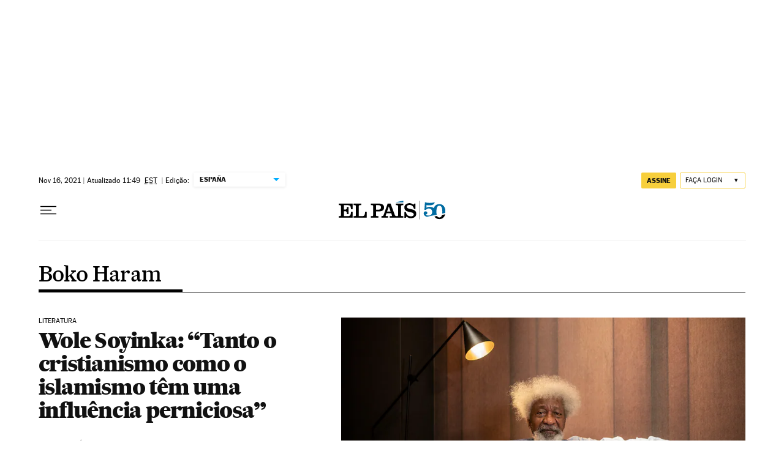

--- FILE ---
content_type: application/javascript; charset=utf-8
request_url: https://fundingchoicesmessages.google.com/f/AGSKWxWT5Qk9Cs0420U0g9EvnbPEIXBCciW8qImsgFYPx_ixdAoVrBYZwYrhs0gKxg_qlwhIGCME7PLKSP1pI9dgxl7gqbND3-osuYzq3wDqoOBWaI-KpwGTBKk8nFyiBEG3sTDCj__J1jtutmU3gXa7jtmWSix9Qj_abpvJAhxCvtX6K8g39lErlmTYicMv/_-ads.php?_adsperfectmarket/_720x90_/flyad./ad/skyscrapper.
body_size: -1288
content:
window['a1640062-4380-4687-8178-e9e411a5a5a3'] = true;